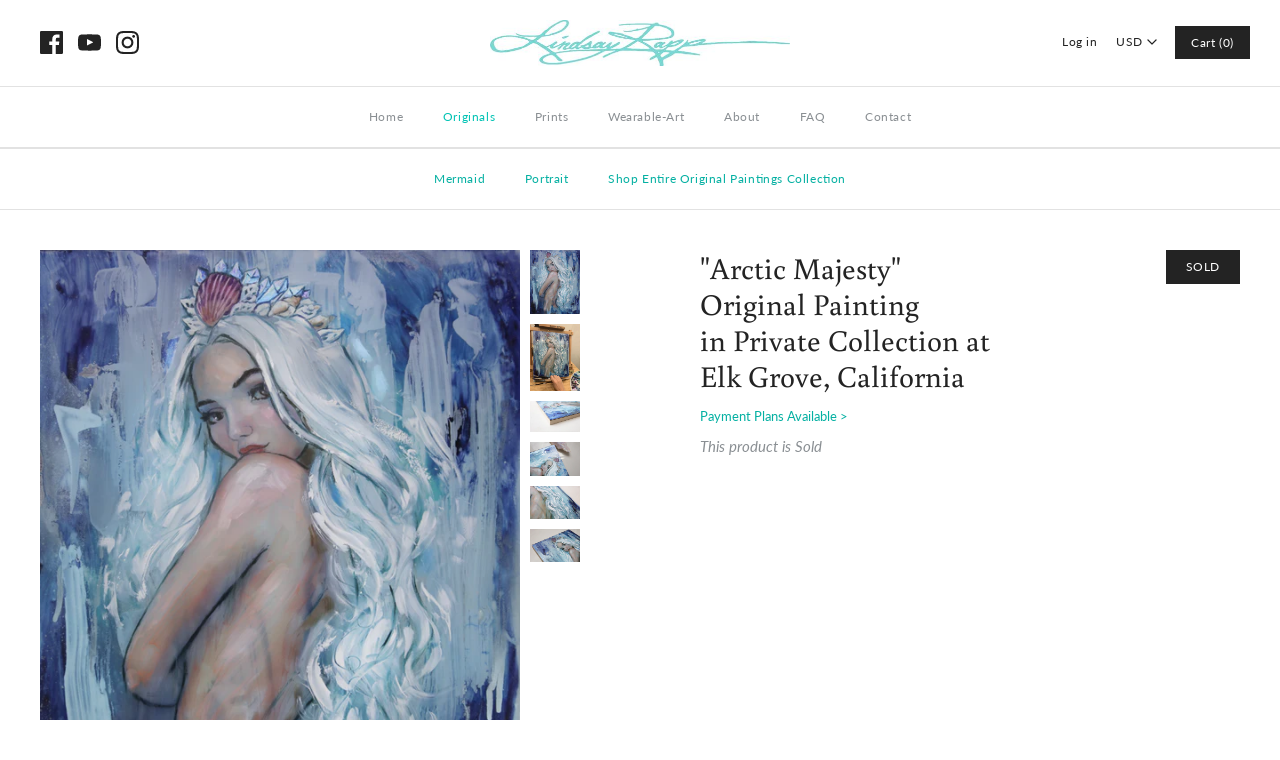

--- FILE ---
content_type: text/javascript; charset=utf-8
request_url: https://lindsayrappgallery.com/collections/original-paintings/products/arctic-original-painting.js
body_size: 1215
content:
{"id":3613626171486,"title":"\"Arctic Majesty\" \u003cbr\/\u003e Original Painting \u003cbr\/\u003e in Private Collection at \u003c\/br\u003e Elk Grove, California","handle":"arctic-original-painting","description":"\u003ciframe width=\"560\" height=\"315\" src=\"https:\/\/www.youtube.com\/embed\/ohDQUVbwYa4\" frameborder=\"0\" allow=\"accelerometer; autoplay; encrypted-media; gyroscope; picture-in-picture\" allowfullscreen\u003e\u003c\/iframe\u003e\n\u003cul\u003e\n\u003cli style=\"text-align: left;\"\u003emixed media including genuine iridescent shell on plexiglass mounted on wood\u003c\/li\u003e\n\u003cli style=\"text-align: left;\"\u003e11\" x 14\"\u003c\/li\u003e\n\u003c\/ul\u003e\n\n\u003cul\u003e\u003c\/ul\u003e\n\u003cdiv style=\"text-align: center;\"\u003e\u003cstrong\u003e \u003c\/strong\u003e\u003c\/div\u003e","published_at":"2019-05-03T20:04:49-05:00","created_at":"2019-05-03T20:04:49-05:00","vendor":"hide price","type":"Original Painting","tags":["Mermaid","Portrait"],"price":200000,"price_min":200000,"price_max":200000,"available":false,"price_varies":false,"compare_at_price":0,"compare_at_price_min":0,"compare_at_price_max":0,"compare_at_price_varies":false,"variants":[{"id":28370624610398,"title":"Default Title","option1":"Default Title","option2":null,"option3":null,"sku":"","requires_shipping":false,"taxable":false,"featured_image":null,"available":false,"name":"\"Arctic Majesty\" \u003cbr\/\u003e Original Painting \u003cbr\/\u003e in Private Collection at \u003c\/br\u003e Elk Grove, California","public_title":null,"options":["Default Title"],"price":200000,"weight":54431,"compare_at_price":0,"inventory_quantity":0,"inventory_management":"shopify","inventory_policy":"deny","barcode":"","requires_selling_plan":false,"selling_plan_allocations":[]}],"images":["\/\/cdn.shopify.com\/s\/files\/1\/0943\/3340\/products\/Screen_Shot_2019-05-10_at_6.12.47_PM_02cfbd84-7297-4b73-bf4f-caa239c3f09c.png?v=1560383081","\/\/cdn.shopify.com\/s\/files\/1\/0943\/3340\/products\/imagejpg_bde8438a-c565-42fa-8422-989675cc9249.jpg?v=1560383115","\/\/cdn.shopify.com\/s\/files\/1\/0943\/3340\/products\/Screen_Shot_2019-05-16_at_12.25.54_PM.png?v=1560383133","\/\/cdn.shopify.com\/s\/files\/1\/0943\/3340\/products\/Screen_Shot_2019-05-16_at_2.12.02_PM.png?v=1560383149","\/\/cdn.shopify.com\/s\/files\/1\/0943\/3340\/products\/Screen_Shot_2019-05-16_at_2.17.14_PM.png?v=1560383167","\/\/cdn.shopify.com\/s\/files\/1\/0943\/3340\/products\/Screen_Shot_2019-05-16_at_2.25.33_PM.png?v=1560383185"],"featured_image":"\/\/cdn.shopify.com\/s\/files\/1\/0943\/3340\/products\/Screen_Shot_2019-05-10_at_6.12.47_PM_02cfbd84-7297-4b73-bf4f-caa239c3f09c.png?v=1560383081","options":[{"name":"Title","position":1,"values":["Default Title"]}],"url":"\/products\/arctic-original-painting","media":[{"alt":null,"id":1608432549982,"position":1,"preview_image":{"aspect_ratio":0.779,"height":1024,"width":798,"src":"https:\/\/cdn.shopify.com\/s\/files\/1\/0943\/3340\/products\/Screen_Shot_2019-05-10_at_6.12.47_PM_02cfbd84-7297-4b73-bf4f-caa239c3f09c.png?v=1560383081"},"aspect_ratio":0.779,"height":1024,"media_type":"image","src":"https:\/\/cdn.shopify.com\/s\/files\/1\/0943\/3340\/products\/Screen_Shot_2019-05-10_at_6.12.47_PM_02cfbd84-7297-4b73-bf4f-caa239c3f09c.png?v=1560383081","width":798},{"alt":null,"id":1604120051806,"position":2,"preview_image":{"aspect_ratio":0.75,"height":1024,"width":768,"src":"https:\/\/cdn.shopify.com\/s\/files\/1\/0943\/3340\/products\/imagejpg_bde8438a-c565-42fa-8422-989675cc9249.jpg?v=1560383115"},"aspect_ratio":0.75,"height":1024,"media_type":"image","src":"https:\/\/cdn.shopify.com\/s\/files\/1\/0943\/3340\/products\/imagejpg_bde8438a-c565-42fa-8422-989675cc9249.jpg?v=1560383115","width":768},{"alt":null,"id":1610579247198,"position":3,"preview_image":{"aspect_ratio":1.568,"height":653,"width":1024,"src":"https:\/\/cdn.shopify.com\/s\/files\/1\/0943\/3340\/products\/Screen_Shot_2019-05-16_at_12.25.54_PM.png?v=1560383133"},"aspect_ratio":1.568,"height":653,"media_type":"image","src":"https:\/\/cdn.shopify.com\/s\/files\/1\/0943\/3340\/products\/Screen_Shot_2019-05-16_at_12.25.54_PM.png?v=1560383133","width":1024},{"alt":null,"id":1610617389150,"position":4,"preview_image":{"aspect_ratio":1.504,"height":681,"width":1024,"src":"https:\/\/cdn.shopify.com\/s\/files\/1\/0943\/3340\/products\/Screen_Shot_2019-05-16_at_2.12.02_PM.png?v=1560383149"},"aspect_ratio":1.504,"height":681,"media_type":"image","src":"https:\/\/cdn.shopify.com\/s\/files\/1\/0943\/3340\/products\/Screen_Shot_2019-05-16_at_2.12.02_PM.png?v=1560383149","width":1024},{"alt":null,"id":1610618536030,"position":5,"preview_image":{"aspect_ratio":1.501,"height":682,"width":1024,"src":"https:\/\/cdn.shopify.com\/s\/files\/1\/0943\/3340\/products\/Screen_Shot_2019-05-16_at_2.17.14_PM.png?v=1560383167"},"aspect_ratio":1.501,"height":682,"media_type":"image","src":"https:\/\/cdn.shopify.com\/s\/files\/1\/0943\/3340\/products\/Screen_Shot_2019-05-16_at_2.17.14_PM.png?v=1560383167","width":1024},{"alt":null,"id":1610621976670,"position":6,"preview_image":{"aspect_ratio":1.504,"height":681,"width":1024,"src":"https:\/\/cdn.shopify.com\/s\/files\/1\/0943\/3340\/products\/Screen_Shot_2019-05-16_at_2.25.33_PM.png?v=1560383185"},"aspect_ratio":1.504,"height":681,"media_type":"image","src":"https:\/\/cdn.shopify.com\/s\/files\/1\/0943\/3340\/products\/Screen_Shot_2019-05-16_at_2.25.33_PM.png?v=1560383185","width":1024}],"requires_selling_plan":false,"selling_plan_groups":[]}